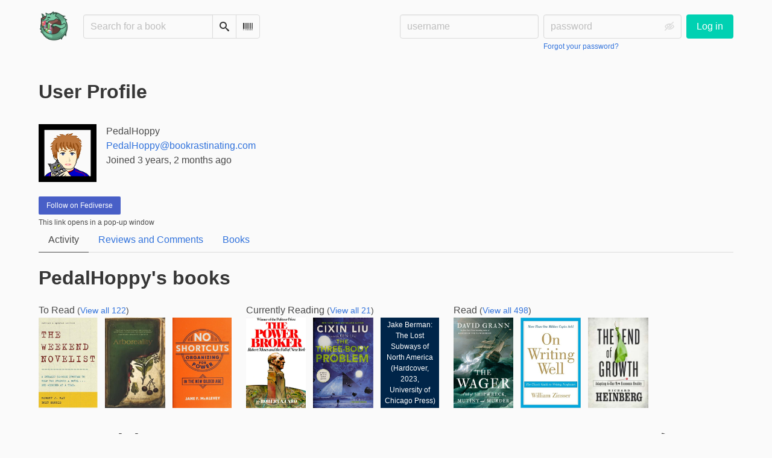

--- FILE ---
content_type: text/html; charset=utf-8
request_url: https://bookrastinating.com/user/PedalHoppy
body_size: 12448
content:





<!DOCTYPE html>
<html lang="en">
<head>
    <title>PedalHoppy - bookrastinating.com</title>
    <meta name="viewport" content="width=device-width, initial-scale=1">
    <link href="https://pub-1146fd6c5b9443ce8a2adde617e7847d.r2.dev/static/css/themes/bookwyrm-light.css" rel="stylesheet" type="text/css" />

    <link rel="search" type="application/opensearchdescription+xml" href="/opensearch.xml" title="bookrastinating.com search" />

    <link rel="shortcut icon" type="image/x-icon" href="https://pub-1146fd6c5b9443ce8a2adde617e7847d.r2.dev/images/logos/bookrastinating-64.png">
    <link rel="apple-touch-icon" href="https://pub-1146fd6c5b9443ce8a2adde617e7847d.r2.dev/images/logos/icon512_JCuaZ63.png">
    <link rel="manifest" href="/manifest.json" />

    
    



    <meta name="twitter:card" content="summary_large_image">
    <meta name="twitter:image" content="https://pub-1146fd6c5b9443ce8a2adde617e7847d.r2.dev/images/previews/avatars/5363-0ef83a77-b4f5-4aa9-9202-c74586e1b03f.jpg">
    <meta name="og:image" content="https://pub-1146fd6c5b9443ce8a2adde617e7847d.r2.dev/images/previews/avatars/5363-0ef83a77-b4f5-4aa9-9202-c74586e1b03f.jpg">


<meta name="twitter:title" content="bookrastinating.com">
<meta name="og:title" content="bookrastinating.com">


<meta name="twitter:description" content="Do you have a huge book backlog? Do you avoid doing things just to read? Do you read just to avoid doing things? Bookrastinating is here for you.">
<meta name="og:description" content="Do you have a huge book backlog? Do you avoid doing things just to read? Do you read just to avoid doing things? Bookrastinating is here for you.">



    
    <link rel="alternate" type="application/rss+xml" href="/user/PedalHoppy/rss" title="PedalHoppy - bookrastinating.com" />

</head>
<body>

<nav class="navbar" aria-label="main navigation">
    <div class="container">
        
        
        <div class="navbar-brand">
            <a class="navbar-item" href="/">
                <img class="image logo" src="https://pub-1146fd6c5b9443ce8a2adde617e7847d.r2.dev/images/logos/bookrastinating-128.png" alt="bookrastinating.com home page" loading="lazy" decoding="async">
            </a>
            <form class="navbar-item column is-align-items-start pt-5" action="/search">
                <div class="field has-addons">
                    <div class="control">
                        
                            
                        
                        <input aria-label="Search for a book" id="tour-search" class="input" type="text" name="q" placeholder="Search for a book" value="" spellcheck="false">
                    </div>
                    <div class="control">
                        <button class="button" type="submit">
                            <span class="icon icon-search" title="Search">
                                <span class="is-sr-only">Search</span>
                            </span>
                        </button>
                    </div>
                    <div class="control">
                        <button class="button" type="button" data-modal-open="barcode-scanner-modal">
                            <span class="icon icon-barcode" title="Scan Barcode" id="tour-barcode">
                                <span class="is-sr-only">Scan Barcode</span>
                            </span>
                        </button>
                    </div>
                </div>
            </form>
            

<div class="modal " id="barcode-scanner-modal">
    <div class="modal-background" data-modal-close></div>
    <div class="modal-card" role="dialog" aria-modal="true" tabindex="-1" aria-described-by="barcode-scanner-modal_header">
        <header class="modal-card-head">
            <h2 class="modal-card-title mb-0" id="barcode-scanner-modal_header">
                
    
        Scan Barcode
    

            </h2>
            <button
                type="button"
                class="delete"
                aria-label="Close"
                data-modal-close
            ></button>
        </header>

        
        <section class="modal-card-body">
            
    <div class="block">
        <div id="barcode-scanner"></div>
    </div>

    <div id="barcode-camera-list" class="select is-small">
        <select>
        </select>
    </div>
    <template id="barcode-grant-access">
        <span class="icon icon-lock"></span>
        <span class="is-size-5">Requesting camera...</span><br/>
        <span>Grant access to the camera to scan a book's barcode.</span>
    </template>
    <template id="barcode-access-denied">
        <span class="icon icon-warning"></span>
        <span class="is-size-5">Access denied</span><br/>
        <span>Could not access camera</span>
    </template>
    <template id="barcode-scanning">
        <span class="icon icon-barcode"></span>
        <span class="is-size-5">Scanning...</span><br/>
        <span>Align your book's barcode with the camera.</span><span class="isbn"></span>
    </template>
    <template id="barcode-found">
        <span class="icon icon-check"></span>
        <span class="is-size-5">ISBN scanned</span><br/>
        Searching for book: <span class="isbn"></span>...
    </template>
    <div id="barcode-status" class="block"></div>

        </section>
        <footer class="modal-card-foot">
            
    <button class="button" type="button" data-modal-close>Cancel</button>

        </footer>
        
    </div>
    <button
        type="button"
        class="modal-close is-large"
        aria-label="Close"
        data-modal-close
    ></button>
</div>


            <button
                type="button"
                tabindex="0"
                class="navbar-burger pulldown-menu my-4 is-flex-touch is-align-items-center is-justify-content-center"
                data-controls="main_nav"
                aria-expanded="false"
                aria-label="Main navigation menu"
            >
                <i class="icon-dots-three-vertical" aria-hidden="true"></i>

                <strong
                    class="is-hidden  tag is-small px-1"
                    data-poll-wrapper
                >
                    <span class="is-sr-only">Notifications</span>
                    <strong data-poll="notifications" class="has-text-white">
                        
                    </strong>
                </strong>
            </button>
        </div>
        <div class="navbar-menu" id="main_nav">
            <div class="navbar-start" id="tour-navbar-start">
                
            </div>

            <div class="navbar-end">
            
                <div class="navbar-item pt-5 pb-0">
                    
                    <div class="columns">
                        <div class="column">
                            <form name="login" method="post" action="/login?next=/user/PedalHoppy">
                                <input type="hidden" name="csrfmiddlewaretoken" value="tyHLc9CGKBkgMcuC3SIsUB5bhPqBeOzphgDQ5pek9el38Ahx3zKmylR5JYzPc1Sn">
                                <div class="columns is-variable is-1">
                                    <div class="column">
                                        <label class="is-sr-only" for="id_localname">Username:</label>
                                        <input type="text" name="localname" maxlength="150" class="input" required="" id="id_localname" placeholder="username">
                                    </div>
                                    <div class="column">
                                        <label class="is-sr-only" for="id_password">Password:</label>
                                        <div class="control has-icons-right">
                                            <input type="password" name="password" maxlength="128" class="input" required="" id="id_password" placeholder="password">
                                            <span data-password-icon data-for="id_password" class="icon is-right is-clickable">
                                                <button type="button" aria-controls="id_password" class="icon-eye-blocked" title="Show/Hide password"></button>
                                            </span>
                                        </div>
                                        <p class="help"><a href="/password-reset">Forgot your password?</a></p>
                                    </div>
                                    <div class="column is-narrow">
                                        <button class="button is-primary" type="submit">Log in</button>
                                    </div>
                                </div>
                            </form>
                        </div>
                        
                    </div>
                    
                </div>
                
            </div>
        </div>
        
        
    </div>
</nav>



<main class="section is-flex-grow-1">
    <div class="container">
        
            
            
            
<header class="block">
    
<div class="columns is-mobile">
    <div class="column">
        <h1 class="title">User Profile</h1>
    </div>
    
</div>

</header>




<div class="block">
    <div class="columns">
        <div class="column is-two-fifths">
            
                




<div class="media block">
    <div class="media-left">
        <a href="/user/PedalHoppy">
        

<img
    class="avatar image is-96x96"
    src="https://pub-1146fd6c5b9443ce8a2adde617e7847d.r2.dev/images/avatars/faf76369-de19-48aa-a7d8-13fbaa705882.gif"
    
    alt="avatar for PedalHoppy"
    loading="lazy"
    decoding="async"
>

        </a>
    </div>
    <div class="media-content">
        <p>
            PedalHoppy
            
        </p>
        <p><a href="https://bookrastinating.com/user/PedalHoppy">PedalHoppy@bookrastinating.com</a></p>
        <p>Joined 3 years, 2 months ago</p>
        <p>
            
        </p>
    </div>
</div>


            
        </div>

        
    </div>
    <div>
    
        
        
        


<div class="field mb-0">
    <div class="control">
        <a
            class="button is-small is-link"
            href="/remote_follow?user=PedalHoppy@bookrastinating.com"
            target="_blank"
            rel="nofollow noopener noreferrer"
            onclick="BookWyrm.displayPopUp(`/remote_follow?user=PedalHoppy@bookrastinating.com`, `remoteFollow`); return false;"
            aria-describedby="remote_follow_warning"
        >
            Follow on Fediverse
        </a>
    </div>
    <p id="remote_follow_warning" class="mt-1 is-size-7 has-text-weight-light">
        This link opens in a pop-up window
    </p>
</div>


        

        
    
    </div>
    
    
    
    <nav class="tabs">
        <ul>
            
            <li class="is-active">
                <a href="/user/PedalHoppy">Activity</a>
            </li>
            
            <li>
                <a href="/user/PedalHoppy/reviews-comments">Reviews and Comments</a>
            </li>
            
            
            
            
            
            <li id="tour-shelves-tab">
                <a href="/user/PedalHoppy/books">Books</a>
            </li>
            
        </ul>
    </nav>
    
    
    
</div>

    
    

<div class="block">
    <h2 class="title">
        

    PedalHoppy's books


    </h2>
    <div class="columns is-mobile scroll-x">
        
        <div class="column is-narrow">
            <h3>
                To Read
                
                <small>(<a href="/user/PedalHoppy/books/to-read">View all 122</a>)</small>
            </h3>
            <div class="is-mobile field is-grouped">
            
            <div class="control">
                <a href="/book/486730/s/the-weekend-novelist">
                <picture class="cover-container is-h-m is-h-s-mobile"><img
                alt="Robert J. Ray: The weekend novelist (2005, Billboard Books)"
                class="book-cover"
                itemprop="thumbnailUrl"
                src="https://pub-1146fd6c5b9443ce8a2adde617e7847d.r2.dev/images/covers/d5ddafcd-daf2-45ec-9359-7a24d0d97c93.jpeg"
            ></picture>

                </a>
            </div>
            
            <div class="control">
                <a href="/book/481218/s/arboreality">
                <picture class="cover-container is-h-m is-h-s-mobile"><img
                alt="Rebecca Campbell: Arboreality (2022)"
                class="book-cover"
                itemprop="thumbnailUrl"
                src="https://pub-1146fd6c5b9443ce8a2adde617e7847d.r2.dev/images/covers/23fd22ef-b046-45fe-92ea-e77b4b95ebdc.jpeg"
            ></picture>

                </a>
            </div>
            
            <div class="control">
                <a href="/book/84224/s/no-shortcuts">
                <picture class="cover-container is-h-m is-h-s-mobile"><img
                alt="Jane McAlevey: No shortcuts (2016, Oxford University Press)"
                class="book-cover"
                itemprop="thumbnailUrl"
                src="https://pub-1146fd6c5b9443ce8a2adde617e7847d.r2.dev/images/covers/6e5bd34c-63ac-439f-be15-47bae92d5a57.jpeg"
            ></picture>

                </a>
            </div>
            
            </div>
        </div>
        
        <div class="column is-narrow">
            <h3>
                Currently Reading
                
                <small>(<a href="/user/PedalHoppy/books/reading">View all 21</a>)</small>
            </h3>
            <div class="is-mobile field is-grouped">
            
            <div class="control">
                <a href="/book/138899/s/the-power-broker">
                <picture class="cover-container is-h-m is-h-s-mobile"><img
                alt="Robert A. Caro: The Power Broker (Paperback, 1975)"
                class="book-cover"
                itemprop="thumbnailUrl"
                src="https://pub-1146fd6c5b9443ce8a2adde617e7847d.r2.dev/images/covers/f8249786-183e-4c2d-9464-22b4a37b09f0.jpeg"
            ></picture>

                </a>
            </div>
            
            <div class="control">
                <a href="/book/13223/s/the-three-body-problem">
                <picture class="cover-container is-h-m is-h-s-mobile"><img
                alt="Cixin Liu: The Three-Body Problem (Hardcover, 2014, Tor Books)"
                class="book-cover"
                itemprop="thumbnailUrl"
                src="https://pub-1146fd6c5b9443ce8a2adde617e7847d.r2.dev/images/covers/3bb26b9c-e1f2-470b-8375-187503c11c6c.jpeg"
            ></picture>

                </a>
            </div>
            
            <div class="control">
                <a href="/book/513096/s/the-lost-subways-of-north-america">
                <figure class="cover-container no-cover is-h-m is-h-s-mobile"><img
            class="book-cover"
            src="https://pub-1146fd6c5b9443ce8a2adde617e7847d.r2.dev/static/images/no_cover.jpg"
            alt="No cover"
        ><figcaption class="cover-caption"><p>Jake Berman: The Lost Subways of North America (Hardcover, 2023, University of Chicago Press)</p></figcaption></figure>

                </a>
            </div>
            
            </div>
        </div>
        
        <div class="column is-narrow">
            <h3>
                Read
                
                <small>(<a href="/user/PedalHoppy/books/read">View all 498</a>)</small>
            </h3>
            <div class="is-mobile field is-grouped">
            
            <div class="control">
                <a href="/book/405045/s/the-wager">
                <picture class="cover-container is-h-m is-h-s-mobile"><img
                alt="David Grann: The Wager (Hardcover, 2023, Knopf Doubleday Publishing Group)"
                class="book-cover"
                itemprop="thumbnailUrl"
                src="https://pub-1146fd6c5b9443ce8a2adde617e7847d.r2.dev/images/covers/6aa3191c-9b97-40b6-bca6-461522a64a2b.jpeg"
            ></picture>

                </a>
            </div>
            
            <div class="control">
                <a href="/book/34991/s/on-writing-well">
                <picture class="cover-container is-h-m is-h-s-mobile"><img
                alt="William Zinsser: On Writing Well (Paperback, 2016, Harper Perennial)"
                class="book-cover"
                itemprop="thumbnailUrl"
                src="https://pub-1146fd6c5b9443ce8a2adde617e7847d.r2.dev/images/covers/5a07e271-3c2d-497d-a3cf-19a5a6c4cd5f.jpeg"
            ></picture>

                </a>
            </div>
            
            <div class="control">
                <a href="/book/237098/s/the-end-of-growth">
                <picture class="cover-container is-h-m is-h-s-mobile"><img
                alt="Richard Heinberg: The end of growth (2011, New Society Publishers)"
                class="book-cover"
                itemprop="thumbnailUrl"
                src="https://pub-1146fd6c5b9443ce8a2adde617e7847d.r2.dev/images/covers/e4038210-fed4-4a55-9fd6-2a6d70f0d813.jpeg"
            ></picture>

                </a>
            </div>
            
            </div>
        </div>
        
    </div>
    
</div>




<div>
    <div class="columns is-mobile">
        <h2 class="title column">User Activity</h2>
        
        <div class="column is-narrow">
            <details class="dropdown">
                <summary
                    class="is-relative pulldown-menu dropdown-trigger"
                    aria-label="Show RSS Options"
                    role="button"
                    aria-haspopup="menu"
                >
                    <span class="">
                        <span class="icon icon-rss" aria-hidden="true"></span>
                        <span class="">RSS feed</span>
                    </span>
                    <span class="icon icon-arrow-down is-hidden-mobile" aria-hidden="true"></span>
                    <span class="summary-on-open">
                        <span class="icon icon-arrow-left is-small" aria-hidden="true"></span>
                        Back
                    </span>
                </summary>

                <div class="dropdown-menu">
                    <ul
                        class="dropdown-content"
                        role="menu"
                    >
                        <li role="menuitem">
                            <a target="_blank" href="/user/PedalHoppy/rss" class="navbar-item" rel="nofollow noopener noreferrer">
                                Complete feed
                            </a>
                        </li>
                        <li role="menuitem">
                            <a target="_blank" href="/user/PedalHoppy/rss-reviews" class="navbar-item" rel="nofollow noopener noreferrer">
                                Reviews only
                            </a>
                        </li>
                        <li role="menuitem">
                            <a target="_blank" href="/user/PedalHoppy/rss-quotes" class="navbar-item" rel="nofollow noopener noreferrer">
                                Quotes only
                            </a>
                        </li>
                        <li role="menuitem">
                            <a target="_blank" href="/user/PedalHoppy/rss-comments" class="navbar-item" rel="nofollow noopener noreferrer">
                                Comments only
                            </a>
                        </li>
                    </ul>
                </div>
            </details>
        </div>
        
    </div>

    
    <div class="block" id="feed_362521">
        



    
        <article class="card">
    <header class="card-header">
        
<div
    class="card-header-title has-background-secondary is-block"
    
>
    




<div class="media">
    <figure class="media-left" aria-hidden="true">
        <a class="image is-48x48" href="/user/PedalHoppy" tabindex="-1">
            

<img
    class="avatar image is-48x48"
    src="https://pub-1146fd6c5b9443ce8a2adde617e7847d.r2.dev/images/avatars/faf76369-de19-48aa-a7d8-13fbaa705882.gif"
    aria-hidden="true"
    alt="avatar for PedalHoppy"
    loading="lazy"
    decoding="async"
>

        </a>
    </figure>

    <div class="media-content">
        <h3 class="has-text-weight-bold">
            <span
                itemprop="author"
                itemscope
                itemtype="https://schema.org/Person"
            >
                
                    <meta itemprop="image" content="/images/avatars/faf76369-de19-48aa-a7d8-13fbaa705882.gif">
                

                <a
                    href="/user/PedalHoppy"
                    itemprop="url"
                >
                    <span itemprop="name">PedalHoppy</span>
                </a>
            </span>

            finished reading <a href="/book/405045/s/the-wager">The Wager</a> by <a href="/author/2942/s/david-grann">David Grann</a>

        </h3>
        <div class="breadcrumb has-dot-separator is-small">
            <ul class="is-flex is-align-items-center">
                <li>
                    <a href="https://bookrastinating.com/user/PedalHoppy/generatednote/362521#anchor-362521">
                        Jan. 10, 2024
                    </a>
                </li>

                

                

                <li>
                

<span class="icon icon-globe" title="Public">
    <span class="is-sr-only">Public</span>
</span>



                </li>
            </ul>
        </div>
    </div>
</div>

</div>

    </header>

    
    <section class="card-content">
        



    <div class="columns is-mobile is-gapless"><a class="column is-cover is-narrow" href="/book/405045/s/the-wager"><picture class="cover-container is-h-xs is-h-s-tablet"><img
                alt="David Grann: The Wager (Hardcover, 2023, Knopf Doubleday Publishing Group)"
                class="book-cover"
                itemprop="thumbnailUrl"
                src="https://pub-1146fd6c5b9443ce8a2adde617e7847d.r2.dev/images/covers/6aa3191c-9b97-40b6-bca6-461522a64a2b.jpeg"
            ></picture></a><div class="column ml-3"><h3 class="title is-6 mb-1"><a href="/book/405045/s/the-wager">The Wager</a> by&nbsp;<a
        href="/author/2942/s/david-grann"
        class="author "
        itemprop="author"
        itemscope
        itemtype="https://schema.org/Thing"
    ><span
        itemprop="name"
        >David Grann</span></a></h3><p><p>On January 28, 1742, a ramshackle vessel of patched-together wood and cloth washed up on the coast of Brazil.</p><p> …</p></p></div></div>





    </section>
    

    <footer class="card-footer has-background-tertiary">
        


    <div class="card-footer-item">
        <a href="/login">
            <span class="icon icon-comment is-small" title="Reply">
                <span class="is-sr-only">Reply</span>
            </span>

            <span class="icon icon-boost is-small ml-4" title="Boost status">
                <span class="is-sr-only">Boost status</span>
            </span>

            <span class="icon icon-heart is-small ml-4" title="Like status">
                <span class="is-sr-only">Like status</span>
            </span>
        </a>
    </div>



    </footer>

    


</article>

    


    </div>
    
    <div class="block" id="feed_360832">
        



    
        <article class="card">
    <header class="card-header">
        
<div
    class="card-header-title has-background-secondary is-block"
    
>
    




<div class="media">
    <figure class="media-left" aria-hidden="true">
        <a class="image is-48x48" href="/user/PedalHoppy" tabindex="-1">
            

<img
    class="avatar image is-48x48"
    src="https://pub-1146fd6c5b9443ce8a2adde617e7847d.r2.dev/images/avatars/faf76369-de19-48aa-a7d8-13fbaa705882.gif"
    aria-hidden="true"
    alt="avatar for PedalHoppy"
    loading="lazy"
    decoding="async"
>

        </a>
    </figure>

    <div class="media-content">
        <h3 class="has-text-weight-bold">
            <span
                itemprop="author"
                itemscope
                itemtype="https://schema.org/Person"
            >
                
                    <meta itemprop="image" content="/images/avatars/faf76369-de19-48aa-a7d8-13fbaa705882.gif">
                

                <a
                    href="/user/PedalHoppy"
                    itemprop="url"
                >
                    <span itemprop="name">PedalHoppy</span>
                </a>
            </span>

            started reading <a href="/book/138899/s/the-power-broker">The Power Broker</a> by <a href="/author/6504/s/robert-a-caro">Robert A. Caro</a>

        </h3>
        <div class="breadcrumb has-dot-separator is-small">
            <ul class="is-flex is-align-items-center">
                <li>
                    <a href="https://bookrastinating.com/user/PedalHoppy/generatednote/360832#anchor-360832">
                        Jan. 8, 2024
                    </a>
                </li>

                

                

                <li>
                

<span class="icon icon-globe" title="Public">
    <span class="is-sr-only">Public</span>
</span>



                </li>
            </ul>
        </div>
    </div>
</div>

</div>

    </header>

    
    <section class="card-content">
        



    <div class="columns is-mobile is-gapless"><a class="column is-cover is-narrow" href="/book/138899/s/the-power-broker"><picture class="cover-container is-h-xs is-h-s-tablet"><img
                alt="Robert A. Caro: The Power Broker (Paperback, 1975)"
                class="book-cover"
                itemprop="thumbnailUrl"
                src="https://pub-1146fd6c5b9443ce8a2adde617e7847d.r2.dev/images/covers/f8249786-183e-4c2d-9464-22b4a37b09f0.jpeg"
            ></picture></a><div class="column ml-3"><h3 class="title is-6 mb-1"><a href="/book/138899/s/the-power-broker">The Power Broker</a> by&nbsp;<a
        href="/author/6504/s/robert-a-caro"
        class="author "
        itemprop="author"
        itemscope
        itemtype="https://schema.org/Thing"
    ><span
        itemprop="name"
        >Robert A. Caro</span></a></h3><p><p>One of the most acclaimed books of our time, winner of both the Pulitzer and the Francis Parkman prizes, The …</p></p></div></div>





    </section>
    

    <footer class="card-footer has-background-tertiary">
        


    <div class="card-footer-item">
        <a href="/login">
            <span class="icon icon-comment is-small" title="Reply">
                <span class="is-sr-only">Reply</span>
            </span>

            <span class="icon icon-boost is-small ml-4" title="Boost status">
                <span class="is-sr-only">Boost status</span>
            </span>

            <span class="icon icon-heart is-small ml-4" title="Like status">
                <span class="is-sr-only">Like status</span>
            </span>
        </a>
    </div>



    </footer>

    


</article>

    


    </div>
    
    <div class="block" id="feed_357545">
        



    
        <article class="card">
    <header class="card-header">
        
<div
    class="card-header-title has-background-secondary is-block"
    
>
    




<div class="media">
    <figure class="media-left" aria-hidden="true">
        <a class="image is-48x48" href="/user/PedalHoppy" tabindex="-1">
            

<img
    class="avatar image is-48x48"
    src="https://pub-1146fd6c5b9443ce8a2adde617e7847d.r2.dev/images/avatars/faf76369-de19-48aa-a7d8-13fbaa705882.gif"
    aria-hidden="true"
    alt="avatar for PedalHoppy"
    loading="lazy"
    decoding="async"
>

        </a>
    </figure>

    <div class="media-content">
        <h3 class="has-text-weight-bold">
            <span
                itemprop="author"
                itemscope
                itemtype="https://schema.org/Person"
            >
                
                    <meta itemprop="image" content="/images/avatars/faf76369-de19-48aa-a7d8-13fbaa705882.gif">
                

                <a
                    href="/user/PedalHoppy"
                    itemprop="url"
                >
                    <span itemprop="name">PedalHoppy</span>
                </a>
            </span>

            set a goal to read 48 books in 2024

        </h3>
        <div class="breadcrumb has-dot-separator is-small">
            <ul class="is-flex is-align-items-center">
                <li>
                    <a href="https://bookrastinating.com/user/PedalHoppy/generatednote/357545#anchor-357545">
                        Jan. 4, 2024
                    </a>
                </li>

                

                

                <li>
                

<span class="icon icon-globe" title="Public">
    <span class="is-sr-only">Public</span>
</span>



                </li>
            </ul>
        </div>
    </div>
</div>

</div>

    </header>

    

    <footer class="card-footer has-background-tertiary">
        


    <div class="card-footer-item">
        <a href="/login">
            <span class="icon icon-comment is-small" title="Reply">
                <span class="is-sr-only">Reply</span>
            </span>

            <span class="icon icon-boost is-small ml-4" title="Boost status">
                <span class="is-sr-only">Boost status</span>
            </span>

            <span class="icon icon-heart is-small ml-4" title="Like status">
                <span class="is-sr-only">Like status</span>
            </span>
        </a>
    </div>



    </footer>

    


</article>

    


    </div>
    
    <div class="block" id="feed_356807">
        



    
        <article class="card">
    <header class="card-header">
        
<div
    class="card-header-title has-background-secondary is-block"
    
>
    




<div class="media">
    <figure class="media-left" aria-hidden="true">
        <a class="image is-48x48" href="/user/PedalHoppy" tabindex="-1">
            

<img
    class="avatar image is-48x48"
    src="https://pub-1146fd6c5b9443ce8a2adde617e7847d.r2.dev/images/avatars/faf76369-de19-48aa-a7d8-13fbaa705882.gif"
    aria-hidden="true"
    alt="avatar for PedalHoppy"
    loading="lazy"
    decoding="async"
>

        </a>
    </figure>

    <div class="media-content">
        <h3 class="has-text-weight-bold">
            <span
                itemprop="author"
                itemscope
                itemtype="https://schema.org/Person"
            >
                
                    <meta itemprop="image" content="/images/avatars/faf76369-de19-48aa-a7d8-13fbaa705882.gif">
                

                <a
                    href="/user/PedalHoppy"
                    itemprop="url"
                >
                    <span itemprop="name">PedalHoppy</span>
                </a>
            </span>

            finished reading <a href="/book/34991/s/on-writing-well">On Writing Well</a> by <a href="/author/4984/s/william-zinsser">William Zinsser</a>

        </h3>
        <div class="breadcrumb has-dot-separator is-small">
            <ul class="is-flex is-align-items-center">
                <li>
                    <a href="https://bookrastinating.com/user/PedalHoppy/generatednote/356807#anchor-356807">
                        Jan. 3, 2024
                    </a>
                </li>

                

                

                <li>
                

<span class="icon icon-globe" title="Public">
    <span class="is-sr-only">Public</span>
</span>



                </li>
            </ul>
        </div>
    </div>
</div>

</div>

    </header>

    
    <section class="card-content">
        



    <div class="columns is-mobile is-gapless"><a class="column is-cover is-narrow" href="/book/34991/s/on-writing-well"><picture class="cover-container is-h-xs is-h-s-tablet"><img
                alt="William Zinsser: On Writing Well (Paperback, 2016, Harper Perennial)"
                class="book-cover"
                itemprop="thumbnailUrl"
                src="https://pub-1146fd6c5b9443ce8a2adde617e7847d.r2.dev/images/covers/5a07e271-3c2d-497d-a3cf-19a5a6c4cd5f.jpeg"
            ></picture></a><div class="column ml-3"><h3 class="title is-6 mb-1"><a href="/book/34991/s/on-writing-well">On Writing Well</a> by&nbsp;<a
        href="/author/4984/s/william-zinsser"
        class="author "
        itemprop="author"
        itemscope
        itemtype="https://schema.org/Thing"
    ><span
        itemprop="name"
        >William Zinsser</span></a></h3><p><p>On Writing Well has been praised for its sound advice, its clarity and the warmth of its style. It is …</p></p></div></div>





    </section>
    

    <footer class="card-footer has-background-tertiary">
        


    <div class="card-footer-item">
        <a href="/login">
            <span class="icon icon-comment is-small" title="Reply">
                <span class="is-sr-only">Reply</span>
            </span>

            <span class="icon icon-boost is-small ml-4" title="Boost status">
                <span class="is-sr-only">Boost status</span>
            </span>

            <span class="icon icon-heart is-small ml-4" title="Like status">
                <span class="is-sr-only">Like status</span>
            </span>
        </a>
    </div>



    </footer>

    


</article>

    


    </div>
    
    <div class="block" id="feed_356784">
        



    
        <article class="card">
    <header class="card-header">
        
<div
    class="card-header-title has-background-secondary is-block"
    
>
    




<div class="media">
    <figure class="media-left" aria-hidden="true">
        <a class="image is-48x48" href="/user/PedalHoppy" tabindex="-1">
            

<img
    class="avatar image is-48x48"
    src="https://pub-1146fd6c5b9443ce8a2adde617e7847d.r2.dev/images/avatars/faf76369-de19-48aa-a7d8-13fbaa705882.gif"
    aria-hidden="true"
    alt="avatar for PedalHoppy"
    loading="lazy"
    decoding="async"
>

        </a>
    </figure>

    <div class="media-content">
        <h3 class="has-text-weight-bold">
            <span
                itemprop="author"
                itemscope
                itemtype="https://schema.org/Person"
            >
                
                    <meta itemprop="image" content="/images/avatars/faf76369-de19-48aa-a7d8-13fbaa705882.gif">
                

                <a
                    href="/user/PedalHoppy"
                    itemprop="url"
                >
                    <span itemprop="name">PedalHoppy</span>
                </a>
            </span>

            finished reading <a href="/book/237161/s/how-to-taste-the-curious-cooks-handbook-to-seasoning-and-balance-from-umami-to-acid-and-beyond-with-recipes">How to Taste: The Curious Cook&#x27;s Handbook to Seasoning and Balance, from Umami to Acid and Beyond--With Recipes!</a> by <a href="/author/36919/s/becky-selengut">Becky Selengut</a>

        </h3>
        <div class="breadcrumb has-dot-separator is-small">
            <ul class="is-flex is-align-items-center">
                <li>
                    <a href="https://bookrastinating.com/user/PedalHoppy/generatednote/356784#anchor-356784">
                        Jan. 3, 2024
                    </a>
                </li>

                

                

                <li>
                

<span class="icon icon-globe" title="Public">
    <span class="is-sr-only">Public</span>
</span>



                </li>
            </ul>
        </div>
    </div>
</div>

</div>

    </header>

    
    <section class="card-content">
        



    <div class="columns is-mobile is-gapless"><a class="column is-cover is-narrow" href="/book/237161/s/how-to-taste-the-curious-cooks-handbook-to-seasoning-and-balance-from-umami-to-acid-and-beyond-with-recipes"><picture class="cover-container is-h-xs is-h-s-tablet"><img
                alt="Becky Selengut: How to Taste: The Curious Cook&#x27;s Handbook to Seasoning and Balance, from Umami to Acid and Beyond--With Recipes! (2018)"
                class="book-cover"
                itemprop="thumbnailUrl"
                src="https://pub-1146fd6c5b9443ce8a2adde617e7847d.r2.dev/images/covers/1350e134-ba3b-420b-9ca1-8f824ebf86f9.jpeg"
            ></picture></a><div class="column ml-3"><h3 class="title is-6 mb-1"><a href="/book/237161/s/how-to-taste-the-curious-cooks-handbook-to-seasoning-and-balance-from-umami-to-acid-and-beyond-with-recipes">How to Taste: The Curious Cook&#x27;s Handbook to Seasoning and Balance, from Umami to Acid and Beyond--With Recipes!</a> by&nbsp;<a
        href="/author/36919/s/becky-selengut"
        class="author "
        itemprop="author"
        itemscope
        itemtype="https://schema.org/Thing"
    ><span
        itemprop="name"
        >Becky Selengut</span></a></h3><p></p></div></div>





    </section>
    

    <footer class="card-footer has-background-tertiary">
        


    <div class="card-footer-item">
        <a href="/login">
            <span class="icon icon-comment is-small" title="Reply">
                <span class="is-sr-only">Reply</span>
            </span>

            <span class="icon icon-boost is-small ml-4" title="Boost status">
                <span class="is-sr-only">Boost status</span>
            </span>

            <span class="icon icon-heart is-small ml-4" title="Like status">
                <span class="is-sr-only">Like status</span>
            </span>
        </a>
    </div>



    </footer>

    


</article>

    


    </div>
    
    <div class="block" id="feed_353181">
        



    
        <article class="card">
    <header class="card-header">
        
<div
    class="card-header-title has-background-secondary is-block"
    
>
    




<div class="media">
    <figure class="media-left" aria-hidden="true">
        <a class="image is-48x48" href="/user/PedalHoppy" tabindex="-1">
            

<img
    class="avatar image is-48x48"
    src="https://pub-1146fd6c5b9443ce8a2adde617e7847d.r2.dev/images/avatars/faf76369-de19-48aa-a7d8-13fbaa705882.gif"
    aria-hidden="true"
    alt="avatar for PedalHoppy"
    loading="lazy"
    decoding="async"
>

        </a>
    </figure>

    <div class="media-content">
        <h3 class="has-text-weight-bold">
            <span
                itemprop="author"
                itemscope
                itemtype="https://schema.org/Person"
            >
                
                    <meta itemprop="image" content="/images/avatars/faf76369-de19-48aa-a7d8-13fbaa705882.gif">
                

                <a
                    href="/user/PedalHoppy"
                    itemprop="url"
                >
                    <span itemprop="name">PedalHoppy</span>
                </a>
            </span>

            started reading <a href="/book/13223/s/the-three-body-problem">The Three-Body Problem</a> by <a href="/author/1747/s/cixin-liu">Cixin Liu</a>





(Three-Body Trilogy, #1)

        </h3>
        <div class="breadcrumb has-dot-separator is-small">
            <ul class="is-flex is-align-items-center">
                <li>
                    <a href="https://bookrastinating.com/user/PedalHoppy/comment/353181#anchor-353181">
                        Dec. 30, 2023
                    </a>
                </li>

                

                

                <li>
                

<span class="icon icon-globe" title="Public">
    <span class="is-sr-only">Public</span>
</span>



                </li>
            </ul>
        </div>
    </div>
</div>

</div>

    </header>

    
    <section class="card-content">
        



    







    <div class="columns is-gapless">
        
            
                
                    <div class="column is-cover">
                        <div class="columns is-mobile is-gapless">
                            <div class="column is-cover">
                                <a href="/book/13223/s/the-three-body-problem"><picture class="cover-container is-w-s-mobile is-h-l-tablet"><img
                alt="Cixin Liu: The Three-Body Problem (Hardcover, 2014, Tor Books)"
                class="book-cover"
                itemprop="thumbnailUrl"
                src="https://pub-1146fd6c5b9443ce8a2adde617e7847d.r2.dev/images/covers/3bb26b9c-e1f2-470b-8375-187503c11c6c.jpeg"
            ></picture>
</a>

                                <span class="stars tag"><button type="button" data-controls="rating-00f5263d2-8247-4108-88f7-2a0a270d5b28" id="rating-button-00f5263d2-8247-4108-88f7-2a0a270d5b28" aria-pressed="false" data-disappear><em>Show rating </em></button><span class="is-hidden" id="rating-00f5263d2-8247-4108-88f7-2a0a270d5b28"><span class="is-sr-only">
                4 stars
            </span><span
                    class="
                        icon is-small mr-1
                        icon-star-full
                    "
                    aria-hidden="true"
                ></span><span
                    class="
                        icon is-small mr-1
                        icon-star-full
                    "
                    aria-hidden="true"
                ></span><span
                    class="
                        icon is-small mr-1
                        icon-star-full
                    "
                    aria-hidden="true"
                ></span><span
                    class="
                        icon is-small mr-1
                        icon-star-half
                    "
                    aria-hidden="true"
                ></span><span
                    class="
                        icon is-small mr-1
                        icon-star-empty
                    "
                    aria-hidden="true"
                ></span></span></span>


                                




                            </div>

                            <div class="column ml-3-mobile is-hidden-tablet">
                                <p><p>Within the context of the Chinese Cultural Revolution, a military project sends messages to alien …</p></p>
                            </div>
                        </div>
                    </div>
                
            
        

        <article class="column ml-3-tablet my-3-mobile is-clipped">
            

            

            <div
                
            >
                

                
                    
                        





    
        
            
                
                    <div class="content">
                        <div
                            dir="auto"
                            class="preserve-whitespace"
                            itemprop="reviewBody"
                        >
                            <p>Audio - Library</p>
                        </div>
                    </div>
                
            
        
    


                    
                

                

                
            </div>
        </article>
    </div>







    </section>
    

    <footer class="card-footer has-background-tertiary">
        


    <div class="card-footer-item">
        <a href="/login">
            <span class="icon icon-comment is-small" title="Reply">
                <span class="is-sr-only">Reply</span>
            </span>

            <span class="icon icon-boost is-small ml-4" title="Boost status">
                <span class="is-sr-only">Boost status</span>
            </span>

            <span class="icon icon-heart is-small ml-4" title="Like status">
                <span class="is-sr-only">Like status</span>
            </span>
        </a>
    </div>



    </footer>

    


</article>

    


    </div>
    
    <div class="block" id="feed_352402">
        



    
        <article class="card">
    <header class="card-header">
        
<div
    class="card-header-title has-background-secondary is-block"
    
>
    




<div class="media">
    <figure class="media-left" aria-hidden="true">
        <a class="image is-48x48" href="/user/PedalHoppy" tabindex="-1">
            

<img
    class="avatar image is-48x48"
    src="https://pub-1146fd6c5b9443ce8a2adde617e7847d.r2.dev/images/avatars/faf76369-de19-48aa-a7d8-13fbaa705882.gif"
    aria-hidden="true"
    alt="avatar for PedalHoppy"
    loading="lazy"
    decoding="async"
>

        </a>
    </figure>

    <div class="media-content">
        <h3 class="has-text-weight-bold">
            <span
                itemprop="author"
                itemscope
                itemtype="https://schema.org/Person"
            >
                
                    <meta itemprop="image" content="/images/avatars/faf76369-de19-48aa-a7d8-13fbaa705882.gif">
                

                <a
                    href="/user/PedalHoppy"
                    itemprop="url"
                >
                    <span itemprop="name">PedalHoppy</span>
                </a>
            </span>

            replied to <a href="/user/PedalHoppy">PedalHoppy</a>'s <a href="/user/PedalHoppy/comment/342029">status</a>

        </h3>
        <div class="breadcrumb has-dot-separator is-small">
            <ul class="is-flex is-align-items-center">
                <li>
                    <a href="https://bookrastinating.com/user/PedalHoppy/status/352402#anchor-352402">
                        Dec. 29, 2023
                    </a>
                </li>

                

                

                <li>
                

<span class="icon icon-globe" title="Public">
    <span class="is-sr-only">Public</span>
</span>



                </li>
            </ul>
        </div>
    </div>
</div>

</div>

    </header>

    
    <section class="card-content">
        



    







    <div class="columns is-gapless">
        
            
                
            
        

        <article class="column ml-3-tablet my-3-mobile is-clipped">
            

            

            <div
                
            >
                

                
                    
                        





    
        
            
                
                    <div class="content">
                        <div
                            dir="auto"
                            class="preserve-whitespace"
                            itemprop="reviewBody"
                        >
                            <p>I can’t express how much I hate how this reader (or perhaps his director) is trying to inject his own excitement into the text. It’s infantilizing and I can’t get past it.</p>
                        </div>
                    </div>
                
            
        
    


                    
                

                

                
            </div>
        </article>
    </div>







    </section>
    

    <footer class="card-footer has-background-tertiary">
        


    <div class="card-footer-item">
        <a href="/login">
            <span class="icon icon-comment is-small" title="Reply">
                <span class="is-sr-only">Reply</span>
            </span>

            <span class="icon icon-boost is-small ml-4" title="Boost status">
                <span class="is-sr-only">Boost status</span>
            </span>

            <span class="icon icon-heart is-small ml-4" title="Like status">
                <span class="is-sr-only">Like status</span>
            </span>
        </a>
    </div>



    </footer>

    


</article>

    


    </div>
    
    <div class="block" id="feed_352394">
        



    
        <article class="card">
    <header class="card-header">
        
<div
    class="card-header-title has-background-secondary is-block"
    
>
    




<div class="media">
    <figure class="media-left" aria-hidden="true">
        <a class="image is-48x48" href="/user/PedalHoppy" tabindex="-1">
            

<img
    class="avatar image is-48x48"
    src="https://pub-1146fd6c5b9443ce8a2adde617e7847d.r2.dev/images/avatars/faf76369-de19-48aa-a7d8-13fbaa705882.gif"
    aria-hidden="true"
    alt="avatar for PedalHoppy"
    loading="lazy"
    decoding="async"
>

        </a>
    </figure>

    <div class="media-content">
        <h3 class="has-text-weight-bold">
            <span
                itemprop="author"
                itemscope
                itemtype="https://schema.org/Person"
            >
                
                    <meta itemprop="image" content="/images/avatars/faf76369-de19-48aa-a7d8-13fbaa705882.gif">
                

                <a
                    href="/user/PedalHoppy"
                    itemprop="url"
                >
                    <span itemprop="name">PedalHoppy</span>
                </a>
            </span>

            finished reading <a href="/book/42172/s/a-prayer-for-the-crown-shy">A Prayer for the Crown-Shy</a> by <a href="/author/53/s/becky-chambers">Becky Chambers</a>





(Monk and Robot, #2)

        </h3>
        <div class="breadcrumb has-dot-separator is-small">
            <ul class="is-flex is-align-items-center">
                <li>
                    <a href="https://bookrastinating.com/user/PedalHoppy/generatednote/352394#anchor-352394">
                        Dec. 29, 2023
                    </a>
                </li>

                

                

                <li>
                

<span class="icon icon-globe" title="Public">
    <span class="is-sr-only">Public</span>
</span>



                </li>
            </ul>
        </div>
    </div>
</div>

</div>

    </header>

    
    <section class="card-content">
        



    <div class="columns is-mobile is-gapless"><a class="column is-cover is-narrow" href="/book/42172/s/a-prayer-for-the-crown-shy"><picture class="cover-container is-h-xs is-h-s-tablet"><img
                alt="Becky Chambers: A Prayer for the Crown-Shy (Hardcover, 2022, Doherty Associates, LLC, Tom)"
                class="book-cover"
                itemprop="thumbnailUrl"
                src="https://pub-1146fd6c5b9443ce8a2adde617e7847d.r2.dev/images/covers/04bd9d03-e04d-4a88-84dc-bf39c347c521.jpeg"
            ></picture></a><div class="column ml-3"><h3 class="title is-6 mb-1"><a href="/book/42172/s/a-prayer-for-the-crown-shy">A Prayer for the Crown-Shy</a> by&nbsp;<a
        href="/author/53/s/becky-chambers"
        class="author "
        itemprop="author"
        itemscope
        itemtype="https://schema.org/Thing"
    ><span
        itemprop="name"
        >Becky Chambers</span></a>





(Monk and Robot, #2)

                </h3><p><p>After touring the rural areas of Panga, Sibling Dex (a Tea Monk of some renown) and Mosscap (a robot sent …</p></p></div></div>





    </section>
    

    <footer class="card-footer has-background-tertiary">
        


    <div class="card-footer-item">
        <a href="/login">
            <span class="icon icon-comment is-small" title="Reply">
                <span class="is-sr-only">Reply</span>
            </span>

            <span class="icon icon-boost is-small ml-4" title="Boost status">
                <span class="is-sr-only">Boost status</span>
            </span>

            <span class="icon icon-heart is-small ml-4" title="Like status">
                <span class="is-sr-only">Like status</span>
            </span>
        </a>
    </div>



    </footer>

    


</article>

    


    </div>
    
    <div class="block" id="feed_352393">
        



    
        <article class="card">
    <header class="card-header">
        
<div
    class="card-header-title has-background-secondary is-block"
    
>
    




<div class="media">
    <figure class="media-left" aria-hidden="true">
        <a class="image is-48x48" href="/user/PedalHoppy" tabindex="-1">
            

<img
    class="avatar image is-48x48"
    src="https://pub-1146fd6c5b9443ce8a2adde617e7847d.r2.dev/images/avatars/faf76369-de19-48aa-a7d8-13fbaa705882.gif"
    aria-hidden="true"
    alt="avatar for PedalHoppy"
    loading="lazy"
    decoding="async"
>

        </a>
    </figure>

    <div class="media-content">
        <h3 class="has-text-weight-bold">
            <span
                itemprop="author"
                itemscope
                itemtype="https://schema.org/Person"
            >
                
                    <meta itemprop="image" content="/images/avatars/faf76369-de19-48aa-a7d8-13fbaa705882.gif">
                

                <a
                    href="/user/PedalHoppy"
                    itemprop="url"
                >
                    <span itemprop="name">PedalHoppy</span>
                </a>
            </span>

            started reading <a href="/book/42172/s/a-prayer-for-the-crown-shy">A Prayer for the Crown-Shy</a> by <a href="/author/53/s/becky-chambers">Becky Chambers</a>





(Monk and Robot, #2)

        </h3>
        <div class="breadcrumb has-dot-separator is-small">
            <ul class="is-flex is-align-items-center">
                <li>
                    <a href="https://bookrastinating.com/user/PedalHoppy/generatednote/352393#anchor-352393">
                        Dec. 29, 2023
                    </a>
                </li>

                

                

                <li>
                

<span class="icon icon-globe" title="Public">
    <span class="is-sr-only">Public</span>
</span>



                </li>
            </ul>
        </div>
    </div>
</div>

</div>

    </header>

    
    <section class="card-content">
        



    <div class="columns is-mobile is-gapless"><a class="column is-cover is-narrow" href="/book/42172/s/a-prayer-for-the-crown-shy"><picture class="cover-container is-h-xs is-h-s-tablet"><img
                alt="Becky Chambers: A Prayer for the Crown-Shy (Hardcover, 2022, Doherty Associates, LLC, Tom)"
                class="book-cover"
                itemprop="thumbnailUrl"
                src="https://pub-1146fd6c5b9443ce8a2adde617e7847d.r2.dev/images/covers/04bd9d03-e04d-4a88-84dc-bf39c347c521.jpeg"
            ></picture></a><div class="column ml-3"><h3 class="title is-6 mb-1"><a href="/book/42172/s/a-prayer-for-the-crown-shy">A Prayer for the Crown-Shy</a> by&nbsp;<a
        href="/author/53/s/becky-chambers"
        class="author "
        itemprop="author"
        itemscope
        itemtype="https://schema.org/Thing"
    ><span
        itemprop="name"
        >Becky Chambers</span></a>





(Monk and Robot, #2)

                </h3><p><p>After touring the rural areas of Panga, Sibling Dex (a Tea Monk of some renown) and Mosscap (a robot sent …</p></p></div></div>





    </section>
    

    <footer class="card-footer has-background-tertiary">
        


    <div class="card-footer-item">
        <a href="/login">
            <span class="icon icon-comment is-small" title="Reply">
                <span class="is-sr-only">Reply</span>
            </span>

            <span class="icon icon-boost is-small ml-4" title="Boost status">
                <span class="is-sr-only">Boost status</span>
            </span>

            <span class="icon icon-heart is-small ml-4" title="Like status">
                <span class="is-sr-only">Like status</span>
            </span>
        </a>
    </div>



    </footer>

    


</article>

    


    </div>
    
    <div class="block" id="feed_352389">
        



    
        <article class="card">
    <header class="card-header">
        
<div
    class="card-header-title has-background-secondary is-block"
    
>
    




<div class="media">
    <figure class="media-left" aria-hidden="true">
        <a class="image is-48x48" href="/user/PedalHoppy" tabindex="-1">
            

<img
    class="avatar image is-48x48"
    src="https://pub-1146fd6c5b9443ce8a2adde617e7847d.r2.dev/images/avatars/faf76369-de19-48aa-a7d8-13fbaa705882.gif"
    aria-hidden="true"
    alt="avatar for PedalHoppy"
    loading="lazy"
    decoding="async"
>

        </a>
    </figure>

    <div class="media-content">
        <h3 class="has-text-weight-bold">
            <span
                itemprop="author"
                itemscope
                itemtype="https://schema.org/Person"
            >
                
                    <meta itemprop="image" content="/images/avatars/faf76369-de19-48aa-a7d8-13fbaa705882.gif">
                

                <a
                    href="/user/PedalHoppy"
                    itemprop="url"
                >
                    <span itemprop="name">PedalHoppy</span>
                </a>
            </span>

            finished reading <a href="/book/40875/s/the-kingdoms">The Kingdoms</a> by <a href="/author/2027/s/natasha-pulley">Natasha Pulley</a>

        </h3>
        <div class="breadcrumb has-dot-separator is-small">
            <ul class="is-flex is-align-items-center">
                <li>
                    <a href="https://bookrastinating.com/user/PedalHoppy/generatednote/352389#anchor-352389">
                        Dec. 29, 2023
                    </a>
                </li>

                

                

                <li>
                

<span class="icon icon-globe" title="Public">
    <span class="is-sr-only">Public</span>
</span>



                </li>
            </ul>
        </div>
    </div>
</div>

</div>

    </header>

    
    <section class="card-content">
        



    <div class="columns is-mobile is-gapless"><a class="column is-cover is-narrow" href="/book/40875/s/the-kingdoms"><picture class="cover-container is-h-xs is-h-s-tablet"><img
                alt="Natasha Pulley: The Kingdoms (Hardcover, 2021, Bloomsbury Publishing)"
                class="book-cover"
                itemprop="thumbnailUrl"
                src="https://pub-1146fd6c5b9443ce8a2adde617e7847d.r2.dev/images/covers/a6048735-21e2-49c1-9494-69e3d2208b36.jpeg"
            ></picture></a><div class="column ml-3"><h3 class="title is-6 mb-1"><a href="/book/40875/s/the-kingdoms">The Kingdoms</a> by&nbsp;<a
        href="/author/2027/s/natasha-pulley"
        class="author "
        itemprop="author"
        itemscope
        itemtype="https://schema.org/Thing"
    ><span
        itemprop="name"
        >Natasha Pulley</span></a></h3><p><p>A time twisting alternative history that asks whether it&#x27;s worth changing the past to save the future, even if it …</p></p></div></div>





    </section>
    

    <footer class="card-footer has-background-tertiary">
        


    <div class="card-footer-item">
        <a href="/login">
            <span class="icon icon-comment is-small" title="Reply">
                <span class="is-sr-only">Reply</span>
            </span>

            <span class="icon icon-boost is-small ml-4" title="Boost status">
                <span class="is-sr-only">Boost status</span>
            </span>

            <span class="icon icon-heart is-small ml-4" title="Like status">
                <span class="is-sr-only">Like status</span>
            </span>
        </a>
    </div>



    </footer>

    


</article>

    


    </div>
    
    <div class="block" id="feed_352386">
        



    
        <article class="card">
    <header class="card-header">
        
<div
    class="card-header-title has-background-secondary is-block"
    
>
    




<div class="media">
    <figure class="media-left" aria-hidden="true">
        <a class="image is-48x48" href="/user/PedalHoppy" tabindex="-1">
            

<img
    class="avatar image is-48x48"
    src="https://pub-1146fd6c5b9443ce8a2adde617e7847d.r2.dev/images/avatars/faf76369-de19-48aa-a7d8-13fbaa705882.gif"
    aria-hidden="true"
    alt="avatar for PedalHoppy"
    loading="lazy"
    decoding="async"
>

        </a>
    </figure>

    <div class="media-content">
        <h3 class="has-text-weight-bold">
            <span
                itemprop="author"
                itemscope
                itemtype="https://schema.org/Person"
            >
                
                    <meta itemprop="image" content="/images/avatars/faf76369-de19-48aa-a7d8-13fbaa705882.gif">
                

                <a
                    href="/user/PedalHoppy"
                    itemprop="url"
                >
                    <span itemprop="name">PedalHoppy</span>
                </a>
            </span>

            finished reading <a href="/book/513089/s/knowing-what-we-know">Knowing What We Know</a> by <a href="/author/90165/s/simon-winchester">Simon Winchester</a>

        </h3>
        <div class="breadcrumb has-dot-separator is-small">
            <ul class="is-flex is-align-items-center">
                <li>
                    <a href="https://bookrastinating.com/user/PedalHoppy/comment/352386#anchor-352386">
                        Dec. 29, 2023
                    </a>
                </li>

                

                

                <li>
                

<span class="icon icon-globe" title="Public">
    <span class="is-sr-only">Public</span>
</span>



                </li>
            </ul>
        </div>
    </div>
</div>

</div>

    </header>

    
    <section class="card-content">
        



    







    <div class="columns is-gapless">
        
            
                
                    <div class="column is-cover">
                        <div class="columns is-mobile is-gapless">
                            <div class="column is-cover">
                                <a href="/book/513089/s/knowing-what-we-know"><picture class="cover-container is-w-s-mobile is-h-l-tablet"><img
                alt="Simon Winchester: Knowing What We Know (2023, HarperCollins Publishers)"
                class="book-cover"
                itemprop="thumbnailUrl"
                src="https://pub-1146fd6c5b9443ce8a2adde617e7847d.r2.dev/images/covers/f0223fc4-2c8a-4d69-b6ed-caa30876a8e8.jpeg"
            ></picture>
</a>

                                <span class="stars tag"><span class="no-rating">No rating</span></span>


                                




                            </div>

                            <div class="column ml-3-mobile is-hidden-tablet">
                                <p></p>
                            </div>
                        </div>
                    </div>
                
            
        

        <article class="column ml-3-tablet my-3-mobile is-clipped">
            

            

            <div
                
            >
                

                
                    
                        





    
        
            
                
                    <div class="content">
                        <div
                            dir="auto"
                            class="preserve-whitespace"
                            itemprop="reviewBody"
                        >
                            <p>Was listening at bed time so circling back a lot. May do again later</p>
                        </div>
                    </div>
                
            
        
    


                    
                

                

                
            </div>
        </article>
    </div>







    </section>
    

    <footer class="card-footer has-background-tertiary">
        


    <div class="card-footer-item">
        <a href="/login">
            <span class="icon icon-comment is-small" title="Reply">
                <span class="is-sr-only">Reply</span>
            </span>

            <span class="icon icon-boost is-small ml-4" title="Boost status">
                <span class="is-sr-only">Boost status</span>
            </span>

            <span class="icon icon-heart is-small ml-4" title="Like status">
                <span class="is-sr-only">Like status</span>
            </span>
        </a>
    </div>



    </footer>

    


</article>

    


    </div>
    
    <div class="block" id="feed_342039">
        



    
        <article class="card">
    <header class="card-header">
        
<div
    class="card-header-title has-background-secondary is-block"
    
>
    




<div class="media">
    <figure class="media-left" aria-hidden="true">
        <a class="image is-48x48" href="/user/PedalHoppy" tabindex="-1">
            

<img
    class="avatar image is-48x48"
    src="https://pub-1146fd6c5b9443ce8a2adde617e7847d.r2.dev/images/avatars/faf76369-de19-48aa-a7d8-13fbaa705882.gif"
    aria-hidden="true"
    alt="avatar for PedalHoppy"
    loading="lazy"
    decoding="async"
>

        </a>
    </figure>

    <div class="media-content">
        <h3 class="has-text-weight-bold">
            <span
                itemprop="author"
                itemscope
                itemtype="https://schema.org/Person"
            >
                
                    <meta itemprop="image" content="/images/avatars/faf76369-de19-48aa-a7d8-13fbaa705882.gif">
                

                <a
                    href="/user/PedalHoppy"
                    itemprop="url"
                >
                    <span itemprop="name">PedalHoppy</span>
                </a>
            </span>

            finished reading <a href="/book/131931/s/the-water-cure">The Water Cure</a> by <a href="/author/20664/s/sophie-mackintosh">Sophie Mackintosh</a>

        </h3>
        <div class="breadcrumb has-dot-separator is-small">
            <ul class="is-flex is-align-items-center">
                <li>
                    <a href="https://bookrastinating.com/user/PedalHoppy/generatednote/342039#anchor-342039">
                        Dec. 15, 2023
                    </a>
                </li>

                

                

                <li>
                

<span class="icon icon-globe" title="Public">
    <span class="is-sr-only">Public</span>
</span>



                </li>
            </ul>
        </div>
    </div>
</div>

</div>

    </header>

    
    <section class="card-content">
        



    <div class="columns is-mobile is-gapless"><a class="column is-cover is-narrow" href="/book/131931/s/the-water-cure"><picture class="cover-container is-h-xs is-h-s-tablet"><img
                alt="Sophie Mackintosh: The Water Cure (Paperback, 2019, Anchor)"
                class="book-cover"
                itemprop="thumbnailUrl"
                src="https://pub-1146fd6c5b9443ce8a2adde617e7847d.r2.dev/images/covers/2bb7a9b1-637d-4306-b302-1a4aa393bfab.jpeg"
            ></picture></a><div class="column ml-3"><h3 class="title is-6 mb-1"><a href="/book/131931/s/the-water-cure">The Water Cure</a> by&nbsp;<a
        href="/author/20664/s/sophie-mackintosh"
        class="author "
        itemprop="author"
        itemscope
        itemtype="https://schema.org/Thing"
    ><span
        itemprop="name"
        >Sophie Mackintosh</span></a></h3><p></p></div></div>





    </section>
    

    <footer class="card-footer has-background-tertiary">
        


    <div class="card-footer-item">
        <a href="/login">
            <span class="icon icon-comment is-small" title="Reply">
                <span class="is-sr-only">Reply</span>
            </span>

            <span class="icon icon-boost is-small ml-4" title="Boost status">
                <span class="is-sr-only">Boost status</span>
            </span>

            <span class="icon icon-heart is-small ml-4" title="Like status">
                <span class="is-sr-only">Like status</span>
            </span>
        </a>
    </div>



    </footer>

    


</article>

    


    </div>
    
    <div class="block" id="feed_342037">
        



    
        <article class="card">
    <header class="card-header">
        
<div
    class="card-header-title has-background-secondary is-block"
    
>
    




<div class="media">
    <figure class="media-left" aria-hidden="true">
        <a class="image is-48x48" href="/user/PedalHoppy" tabindex="-1">
            

<img
    class="avatar image is-48x48"
    src="https://pub-1146fd6c5b9443ce8a2adde617e7847d.r2.dev/images/avatars/faf76369-de19-48aa-a7d8-13fbaa705882.gif"
    aria-hidden="true"
    alt="avatar for PedalHoppy"
    loading="lazy"
    decoding="async"
>

        </a>
    </figure>

    <div class="media-content">
        <h3 class="has-text-weight-bold">
            <span
                itemprop="author"
                itemscope
                itemtype="https://schema.org/Person"
            >
                
                    <meta itemprop="image" content="/images/avatars/faf76369-de19-48aa-a7d8-13fbaa705882.gif">
                

                <a
                    href="/user/PedalHoppy"
                    itemprop="url"
                >
                    <span itemprop="name">PedalHoppy</span>
                </a>
            </span>

            started reading <a href="/book/513096/s/the-lost-subways-of-north-america">The Lost Subways of North America</a> by <a href="/author/90166/s/jake-berman">Jake Berman</a>

        </h3>
        <div class="breadcrumb has-dot-separator is-small">
            <ul class="is-flex is-align-items-center">
                <li>
                    <a href="https://bookrastinating.com/user/PedalHoppy/comment/342037#anchor-342037">
                        Dec. 15, 2023
                    </a>
                </li>

                

                

                <li>
                

<span class="icon icon-globe" title="Public">
    <span class="is-sr-only">Public</span>
</span>



                </li>
            </ul>
        </div>
    </div>
</div>

</div>

    </header>

    
    <section class="card-content">
        



    







    <div class="columns is-gapless">
        
            
                
                    <div class="column is-cover">
                        <div class="columns is-mobile is-gapless">
                            <div class="column is-cover">
                                <a href="/book/513096/s/the-lost-subways-of-north-america"><figure class="cover-container no-cover is-w-s-mobile is-h-l-tablet"><img
            class="book-cover"
            src="https://pub-1146fd6c5b9443ce8a2adde617e7847d.r2.dev/static/images/no_cover.jpg"
            alt="No cover"
        ><figcaption class="cover-caption"><p>Jake Berman: The Lost Subways of North America (Hardcover, 2023, University of Chicago Press)</p></figcaption></figure>
</a>

                                <span class="stars tag"><span class="no-rating">No rating</span></span>


                                




                            </div>

                            <div class="column ml-3-mobile is-hidden-tablet">
                                <p></p>
                            </div>
                        </div>
                    </div>
                
            
        

        <article class="column ml-3-tablet my-3-mobile is-clipped">
            

            

            <div
                
            >
                

                
                    
                        





    
        
            
                
                    <div class="content">
                        <div
                            dir="auto"
                            class="preserve-whitespace"
                            itemprop="reviewBody"
                        >
                            <p>Soft cover - ARC - read aloud</p>
                        </div>
                    </div>
                
            
        
    


                    
                

                

                
            </div>
        </article>
    </div>







    </section>
    

    <footer class="card-footer has-background-tertiary">
        


    <div class="card-footer-item">
        <a href="/login">
            <span class="icon icon-comment is-small" title="Reply">
                <span class="is-sr-only">Reply</span>
            </span>

            <span class="icon icon-boost is-small ml-4" title="Boost status">
                <span class="is-sr-only">Boost status</span>
            </span>

            <span class="icon icon-heart is-small ml-4" title="Like status">
                <span class="is-sr-only">Like status</span>
            </span>
        </a>
    </div>



    </footer>

    


</article>

    


    </div>
    
    <div class="block" id="feed_342031">
        



    
        <article class="card">
    <header class="card-header">
        
<div
    class="card-header-title has-background-secondary is-block"
    
>
    




<div class="media">
    <figure class="media-left" aria-hidden="true">
        <a class="image is-48x48" href="/user/PedalHoppy" tabindex="-1">
            

<img
    class="avatar image is-48x48"
    src="https://pub-1146fd6c5b9443ce8a2adde617e7847d.r2.dev/images/avatars/faf76369-de19-48aa-a7d8-13fbaa705882.gif"
    aria-hidden="true"
    alt="avatar for PedalHoppy"
    loading="lazy"
    decoding="async"
>

        </a>
    </figure>

    <div class="media-content">
        <h3 class="has-text-weight-bold">
            <span
                itemprop="author"
                itemscope
                itemtype="https://schema.org/Person"
            >
                
                    <meta itemprop="image" content="/images/avatars/faf76369-de19-48aa-a7d8-13fbaa705882.gif">
                

                <a
                    href="/user/PedalHoppy"
                    itemprop="url"
                >
                    <span itemprop="name">PedalHoppy</span>
                </a>
            </span>

            started reading <a href="/book/493791/s/prophet-song">Prophet Song</a> by <a href="/author/85780/s/paul-lynch">Paul Lynch</a>

        </h3>
        <div class="breadcrumb has-dot-separator is-small">
            <ul class="is-flex is-align-items-center">
                <li>
                    <a href="https://bookrastinating.com/user/PedalHoppy/comment/342031#anchor-342031">
                        Dec. 15, 2023
                    </a>
                </li>

                

                

                <li>
                

<span class="icon icon-globe" title="Public">
    <span class="is-sr-only">Public</span>
</span>



                </li>
            </ul>
        </div>
    </div>
</div>

</div>

    </header>

    
    <section class="card-content">
        



    







    <div class="columns is-gapless">
        
            
                
                    <div class="column is-cover">
                        <div class="columns is-mobile is-gapless">
                            <div class="column is-cover">
                                <a href="/book/493791/s/prophet-song"><picture class="cover-container is-w-s-mobile is-h-l-tablet"><img
                alt="Paul Lynch: Prophet Song (2023, Oneworld Publications)"
                class="book-cover"
                itemprop="thumbnailUrl"
                src="https://pub-1146fd6c5b9443ce8a2adde617e7847d.r2.dev/images/covers/eff63a5d-03d1-46cd-8751-ae7b63d8742f.jpeg"
            ></picture>
</a>

                                <span class="stars tag"><button type="button" data-controls="rating-06c1cce8b-ebd0-4982-b8ac-d7cf02b4689b" id="rating-button-06c1cce8b-ebd0-4982-b8ac-d7cf02b4689b" aria-pressed="false" data-disappear><em>Show rating </em></button><span class="is-hidden" id="rating-06c1cce8b-ebd0-4982-b8ac-d7cf02b4689b"><span class="is-sr-only">
                5 stars
            </span><span
                    class="
                        icon is-small mr-1
                        icon-star-full
                    "
                    aria-hidden="true"
                ></span><span
                    class="
                        icon is-small mr-1
                        icon-star-full
                    "
                    aria-hidden="true"
                ></span><span
                    class="
                        icon is-small mr-1
                        icon-star-full
                    "
                    aria-hidden="true"
                ></span><span
                    class="
                        icon is-small mr-1
                        icon-star-full
                    "
                    aria-hidden="true"
                ></span><span
                    class="
                        icon is-small mr-1
                        icon-star-half
                    "
                    aria-hidden="true"
                ></span></span></span>


                                




                            </div>

                            <div class="column ml-3-mobile is-hidden-tablet">
                                <p></p>
                            </div>
                        </div>
                    </div>
                
            
        

        <article class="column ml-3-tablet my-3-mobile is-clipped">
            

            

            <div
                
            >
                

                
                    
                        





    
        
            
                
                    <div class="content">
                        <div
                            dir="auto"
                            class="preserve-whitespace"
                            itemprop="reviewBody"
                        >
                            <p>Hardcover - read aloud</p>
                        </div>
                    </div>
                
            
        
    


                    
                

                

                
            </div>
        </article>
    </div>







    </section>
    

    <footer class="card-footer has-background-tertiary">
        


    <div class="card-footer-item">
        <a href="/login">
            <span class="icon icon-comment is-small" title="Reply">
                <span class="is-sr-only">Reply</span>
            </span>

            <span class="icon icon-boost is-small ml-4" title="Boost status">
                <span class="is-sr-only">Boost status</span>
            </span>

            <span class="icon icon-heart is-small ml-4" title="Like status">
                <span class="is-sr-only">Like status</span>
            </span>
        </a>
    </div>



    </footer>

    


</article>

    


    </div>
    
    <div class="block" id="feed_342029">
        



    
        <article class="card">
    <header class="card-header">
        
<div
    class="card-header-title has-background-secondary is-block"
    
>
    




<div class="media">
    <figure class="media-left" aria-hidden="true">
        <a class="image is-48x48" href="/user/PedalHoppy" tabindex="-1">
            

<img
    class="avatar image is-48x48"
    src="https://pub-1146fd6c5b9443ce8a2adde617e7847d.r2.dev/images/avatars/faf76369-de19-48aa-a7d8-13fbaa705882.gif"
    aria-hidden="true"
    alt="avatar for PedalHoppy"
    loading="lazy"
    decoding="async"
>

        </a>
    </figure>

    <div class="media-content">
        <h3 class="has-text-weight-bold">
            <span
                itemprop="author"
                itemscope
                itemtype="https://schema.org/Person"
            >
                
                    <meta itemprop="image" content="/images/avatars/faf76369-de19-48aa-a7d8-13fbaa705882.gif">
                

                <a
                    href="/user/PedalHoppy"
                    itemprop="url"
                >
                    <span itemprop="name">PedalHoppy</span>
                </a>
            </span>

            started reading <a href="/book/405045/s/the-wager">The Wager</a> by <a href="/author/2942/s/david-grann">David Grann</a>

        </h3>
        <div class="breadcrumb has-dot-separator is-small">
            <ul class="is-flex is-align-items-center">
                <li>
                    <a href="https://bookrastinating.com/user/PedalHoppy/comment/342029#anchor-342029">
                        Dec. 15, 2023
                    </a>
                </li>

                

                

                <li>
                

<span class="icon icon-globe" title="Public">
    <span class="is-sr-only">Public</span>
</span>



                </li>
            </ul>
        </div>
    </div>
</div>

</div>

    </header>

    
    <section class="card-content">
        



    







    <div class="columns is-gapless">
        
            
                
                    <div class="column is-cover">
                        <div class="columns is-mobile is-gapless">
                            <div class="column is-cover">
                                <a href="/book/405045/s/the-wager"><picture class="cover-container is-w-s-mobile is-h-l-tablet"><img
                alt="David Grann: The Wager (Hardcover, 2023, Knopf Doubleday Publishing Group)"
                class="book-cover"
                itemprop="thumbnailUrl"
                src="https://pub-1146fd6c5b9443ce8a2adde617e7847d.r2.dev/images/covers/6aa3191c-9b97-40b6-bca6-461522a64a2b.jpeg"
            ></picture>
</a>

                                <span class="stars tag"><button type="button" data-controls="rating-04ec4cd64-d2c1-41dc-8090-6dc664b83e9b" id="rating-button-04ec4cd64-d2c1-41dc-8090-6dc664b83e9b" aria-pressed="false" data-disappear><em>Show rating </em></button><span class="is-hidden" id="rating-04ec4cd64-d2c1-41dc-8090-6dc664b83e9b"><span class="is-sr-only">
                4 stars
            </span><span
                    class="
                        icon is-small mr-1
                        icon-star-full
                    "
                    aria-hidden="true"
                ></span><span
                    class="
                        icon is-small mr-1
                        icon-star-full
                    "
                    aria-hidden="true"
                ></span><span
                    class="
                        icon is-small mr-1
                        icon-star-full
                    "
                    aria-hidden="true"
                ></span><span
                    class="
                        icon is-small mr-1
                        icon-star-full
                    "
                    aria-hidden="true"
                ></span><span
                    class="
                        icon is-small mr-1
                        icon-star-empty
                    "
                    aria-hidden="true"
                ></span></span></span>


                                




                            </div>

                            <div class="column ml-3-mobile is-hidden-tablet">
                                <p><p>On January 28, 1742, a ramshackle vessel of patched-together wood and cloth washed up on …</p></p>
                            </div>
                        </div>
                    </div>
                
            
        

        <article class="column ml-3-tablet my-3-mobile is-clipped">
            

            

            <div
                
            >
                

                
                    
                        





    
        
            
                
                    <div class="content">
                        <div
                            dir="auto"
                            class="preserve-whitespace"
                            itemprop="reviewBody"
                        >
                            <p>Audio - audible</p>
                        </div>
                    </div>
                
            
        
    


                    
                

                

                
            </div>
        </article>
    </div>







    </section>
    

    <footer class="card-footer has-background-tertiary">
        


    <div class="card-footer-item">
        <a href="/login">
            <span class="icon icon-comment is-small" title="Reply">
                <span class="is-sr-only">Reply</span>
            </span>

            <span class="icon icon-boost is-small ml-4" title="Boost status">
                <span class="is-sr-only">Boost status</span>
            </span>

            <span class="icon icon-heart is-small ml-4" title="Like status">
                <span class="is-sr-only">Like status</span>
            </span>
        </a>
    </div>



    </footer>

    


</article>

    


    </div>
    

    
<nav class="pagination is-centered" aria-label="pagination">
    <a
        class="pagination-previous is-disabled"
        
        aria-hidden="true"
        >

        <span class="icon icon-arrow-left" aria-hidden="true"></span>
        
        Newer
        
    </a>

    <a
        class="pagination-next "
        
        href="/user/PedalHoppy?page=2#feed"
        >

        
        Older
        
        <span class="icon icon-arrow-right" aria-hidden="true"></span>
    </a>

    
</nav>

</div>


    

            
        
    </div>
</main>

<div role="region" aria-live="polite" id="live-messages">
    <p id="status-success-message" class="live-message is-sr-only is-hidden">Successfully posted status</p>
    <p id="status-error-message" class="live-message notification is-danger p-3 pr-5 pl-5 is-hidden">Error posting status</p>
</div>



<footer class="footer">
    <div class="container">
        <div class="columns">
            <div class="column is-2">
                <p>
                    <a href="/about">About bookrastinating.com</a>
                </p>
                
                <p>
                    <a href="mailto:contact@bookrastinating.com">Contact site admin</a>
                </p>
                
                <p>
                    <a href="https://docs.joinbookwyrm.com/">Documentation</a>
                </p>
                
            </div>
            <div class="column is-2">
                <p>
                    <a href ="/conduct">Code of Conduct</a>
                </p>
                <p>
                    <a href ="/privacy">Privacy Policy</a>
                </p>
                
            </div>
            <div class="column content">
                
                <p>
                    <span class="icon icon-heart"></span>
                    Support bookrastinating.com on <a href="https://ko-fi.com/bookrastinating" target="_blank" rel="nofollow noopener noreferrer">ko-fi</a>
                </p>
                
                <p>
                BookWyrm's source code is freely available. You can contribute or report issues on <a href="https://github.com/bookwyrm-social/bookwyrm" target="_blank" rel="nofollow noopener noreferrer">GitHub</a>.
                </p>
            </div>
            
            <div class="column is-4">
                <p><p>Follow us on the fediverse for updates: <a href="https://thenighthas.me/@bookrastinating">bookrastinating@thenighthas.me</a></p>
<p>Logo credit: <a href="https://joelchrono12.xyz/">Joel Garcia</a></p>
<p>Support us on <a href="https://www.paypal.com/donate/?hosted_button_id=2G3GWGFJPXN6Q">Paypal</a> or <a href="https://ko-fi.com/bookrastinating">ko-fi</a> or <a href="https://liberapay.com/bookrastinating.com/donate">Liberapay</a>! All proceeds go towards server costs.</p></p>
            </div>
            
        </div>
    </div>
</footer>



<script nonce="DYtDgcJf4T4U0Hj/kYuz1w==">
    var csrf_token = 'tyHLc9CGKBkgMcuC3SIsUB5bhPqBeOzphgDQ5pek9el38Ahx3zKmylR5JYzPc1Sn';
</script>

<script src="https://pub-1146fd6c5b9443ce8a2adde617e7847d.r2.dev/static/js/bookwyrm.js?v=8a89cad7"></script>
<script src="https://pub-1146fd6c5b9443ce8a2adde617e7847d.r2.dev/static/js/localstorage.js?v=8a89cad7"></script>
<script src="https://pub-1146fd6c5b9443ce8a2adde617e7847d.r2.dev/static/js/status_cache.js?v=8a89cad7"></script>
<script src="https://pub-1146fd6c5b9443ce8a2adde617e7847d.r2.dev/static/js/vendor/quagga.min.js?v=8a89cad7"></script>
<script src="https://pub-1146fd6c5b9443ce8a2adde617e7847d.r2.dev/static/js/vendor/shepherd.min.js?v=8a89cad7"></script>
<script src="https://pub-1146fd6c5b9443ce8a2adde617e7847d.r2.dev/static/js/guided_tour.js?v=8a89cad7"></script>





</body>
</html>
